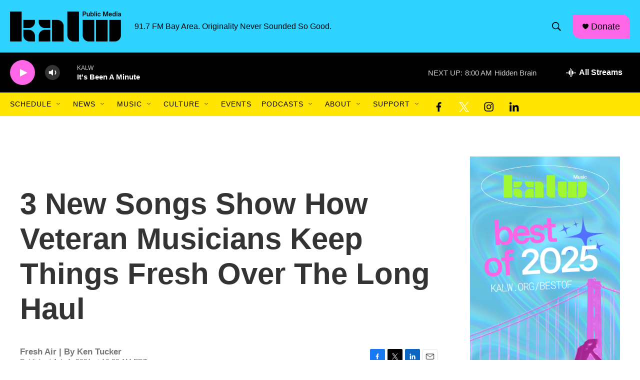

--- FILE ---
content_type: text/html; charset=utf-8
request_url: https://www.google.com/recaptcha/api2/aframe
body_size: 268
content:
<!DOCTYPE HTML><html><head><meta http-equiv="content-type" content="text/html; charset=UTF-8"></head><body><script nonce="VFLJ6-Txx3stF7z8XHdMDw">/** Anti-fraud and anti-abuse applications only. See google.com/recaptcha */ try{var clients={'sodar':'https://pagead2.googlesyndication.com/pagead/sodar?'};window.addEventListener("message",function(a){try{if(a.source===window.parent){var b=JSON.parse(a.data);var c=clients[b['id']];if(c){var d=document.createElement('img');d.src=c+b['params']+'&rc='+(localStorage.getItem("rc::a")?sessionStorage.getItem("rc::b"):"");window.document.body.appendChild(d);sessionStorage.setItem("rc::e",parseInt(sessionStorage.getItem("rc::e")||0)+1);localStorage.setItem("rc::h",'1769268064226');}}}catch(b){}});window.parent.postMessage("_grecaptcha_ready", "*");}catch(b){}</script></body></html>